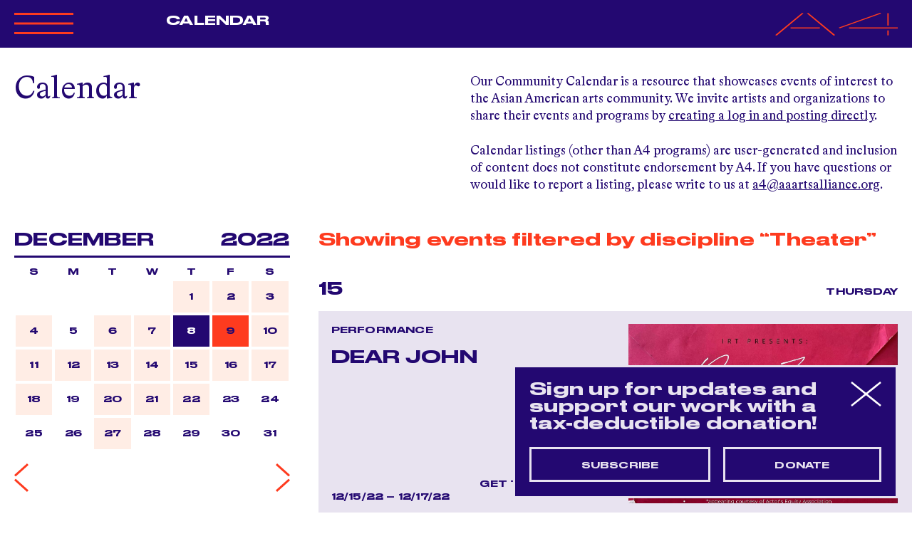

--- FILE ---
content_type: text/html; charset=utf-8
request_url: https://www.aaartsalliance.org/events?day=9&f%5Bdiscipline%5D=2&month=12&year=2022
body_size: 9015
content:
<!DOCTYPE html>
<html lang="en">
  <head>
    <meta charset="utf-8">
<title>Calendar - Asian American Arts Alliance</title>

<!--
Code by Labud

Asian American Arts Alliance runs on Forest, Labud’s custom CMS built on Ruby on Rails.

♥ https://www.labud.nyc
-->


<meta name="csrf-param" content="authenticity_token" />
<meta name="csrf-token" content="F8qofNVLUiizSbkl5318cRwMzpLtf3x14Kfle4P2eOa8FB5uGkwz2J/+GqbvSovIflrWo+ltPPb1cYGOwL0Wrg==" />

<!-- Basic meta tags -->
<meta http-equiv="X-UA-Compatible" content="IE=edge,chrome=1">
<meta name="description" content="Our Community Calendar is a resource that showcases events of interest to the Asian American arts community. We invite artists and organizations to share their events and programs by [creating a log in and posting directly](https://www.a...">

<meta name="viewport" content="width=device-width, initial-scale=1.0" />

<!-- Open graph meta tags -->
<meta property="og:url" content="https://www.aaartsalliance.org/events" />
<meta property="og:description" content="Our Community Calendar is a resource that showcases events of interest to the Asian American arts community. We invite artists and organizations to share their events and programs by [creating a log in and posting directly](https://www.a..." />
<meta property="og:title" content="Calendar" />
<meta property="og:site_name" content="Asian American Arts Alliance" />
<meta property="og:type" content="website" />
<meta property="og:see_also" content="/" />

<!-- Google meta tags -->
<meta itemprop="name" content="Calendar" />
<meta itemprop="description" content="Our Community Calendar is a resource that showcases events of interest to the Asian American arts community. We invite artists and organizations to share their events and programs by [creating a log in and posting directly](https://www.a..." />

<!-- Twitter meta tags -->
<meta itemprop="twitter:card" content="summary" />
<meta itemprop="twitter:url" content="https://www.aaartsalliance.org/events?day=9&amp;f%5Bdiscipline%5D=2&amp;month=12&amp;year=2022" />
<meta itemprop="twitter:title" content="Calendar" />
<meta itemprop="twitter:description" content="Our Community Calendar is a resource that showcases events of interest to the Asian American arts community. We invite artists and organizations to share their events and programs by [creating a log in and posting directly](https://www.a..." />

<!-- Featured image -->






<!-- Favicons -->
<link rel="apple-touch-icon" href="https://d3vl4j18hk5aoy.cloudfront.net/assets/forest/favicons/apple-touch-icon-01d5ce4f88efac80efbb355105af6e62d7861ec2eba6f1842b3c978f9f4bb4ea.png" sizes="180x180">
<link rel="icon" type="image/png" href="https://d3vl4j18hk5aoy.cloudfront.net/assets/forest/favicons/favicon-32x32-5a15402298a1bc7e87c11e6a6e51b6b5a4586d0b12d08943fe5304098ec203c2.png" sizes="32x32">
<link rel="icon" type="image/png" href="https://d3vl4j18hk5aoy.cloudfront.net/assets/forest/favicons/favicon-16x16-3e623d56652cc029288ce648441574fda596050df38f5e7383ed342d48a4f7eb.png" sizes="16x16">
<link rel="manifest" href="https://d3vl4j18hk5aoy.cloudfront.net/assets/forest/favicons/manifest-868b492fdcf3814f42017f4dd71d2a5f3bc8d1b6765c131e6c5a8c3b23ec0f3f.json">
<link rel="mask-icon" href="https://d3vl4j18hk5aoy.cloudfront.net/assets/forest/favicons/safari-pinned-tab-b3f4a455962fc48415b6a22d9591cdd80aed9f24cd00c62c9e8726a5a4ce3bfe.svg" color="#5bbad5">
<meta name="theme-color" content="#ffffff">


    
    <link rel="stylesheet" media="all" href="https://d3vl4j18hk5aoy.cloudfront.net/assets/forest/application_public-8e6e64876985c08c21ce4a5c341e98b49dc2acc06bcee8a72279ba695440caa0.css" />
    <script src="https://ajax.googleapis.com/ajax/libs/jquery/3.3.1/jquery.min.js" data-turbolinks-eval="false" data-turbolinks-suppress-warning="true"></script>
    <script>
  document.addEventListener('DOMContentLoaded', function() {
    var header = document.getElementById('header');

    var setDynamicStyles = function() {
      if ( document.documentElement.classList.contains('lightbox-is-open') ) return;

      document.documentElement.style.setProperty('--responsiveVh', (window.innerHeight * 0.01) + 'px');
      document.documentElement.style.setProperty('--header-height-expanded', header.clientHeight + 'px');
    };

    var vh = window.innerHeight * 0.01;
    document.documentElement.style.setProperty('--vh', vh + 'px');

    window.addEventListener('resize', setDynamicStyles);
    setDynamicStyles();
  });
</script>

    <script src="https://d3vl4j18hk5aoy.cloudfront.net/assets/forest/application_public-8b1b8e1e6d7a5f6ae99473b5663ebf407193c62a5b86d775a220b333ad6d75ac.js"></script>
      <script async src="https://www.googletagmanager.com/gtag/js?id=UA-4944370-1"></script>
      <script>
        window.dataLayer = window.dataLayer || [];
        function gtag(){dataLayer.push(arguments);}
        gtag('js', new Date());
        gtag('config', 'UA-4944370-1');
      </script>
  </head>
  <body class=" controller--events action--index not-high-contrast">
    <header id="header" class="header header-nav-title dark-blue-scheme">
  <div class="site-padding pt-3 pb-3 dark-blue-scheme">
    <div class="container-fluid">
      <div class="row position-relative">
        <div class="col-4 col-md-2 order-0 order-md-0">
          <div class="header__expandable-content no-transition">
            <svg data-name="Layer 1" xmlns="http://www.w3.org/2000/svg" viewbox="0 0 84.41 34.8" xmlns:xlink="http://www.w3.org/1999/xlink" class=" header__collapse-button mb-4" id="header__collapse-button">
  <defs>
    <style>
      .large_x_icon_cls-1, .large_x_icon_cls-3 {
        fill: none;
      }

      .large_x_icon_cls-2 {
        clip-path: url(#large_x_icon_clip-path);
      }

      .large_x_icon_cls-3 {
        stroke: #fe3b1f;
        stroke-width: 3px;
      }
    </style>
    <clippath id="large_x_icon_clip-path">
      <rect class="large_x_icon_cls-1" width="84.41" height="34.8"></rect>
    </clippath>
  </defs>
  <g class="large_x_icon_cls-2">
    <line class="large_x_icon_cls-3" x1="0.54" y1="33.4" x2="83.87" y2="1.4"></line>
    <line class="large_x_icon_cls-3" x1="83.87" y1="33.4" x2="0.54" y2="1.4"></line>
  </g>
</svg>

            <div class="header__logo-lockup tight-leading">
                <a class="highlight" rel="home" href="/">
                  ASIAN<br>
                  AMERICAN<br>
                  ARTS<br>
                  ALLIANCE
</a></div>          </div>
        </div>
        <div class="col-md-3 col-xl-4 order-2 order-md-1">
          <div class="header__expandable-content mt-4 mt-md-0">
            <nav id="header__nav" class="header__nav">
                <ul>
<li><a href="/about" data-match-href="/about">About A4</a></li>
<li><a href="/programs" data-match-href="/programs">Programs</a></li>
<li><a href="/events" data-match-href="/events" class="menu__item--active">Calendar</a></li>
<li><a href="/opportunities" data-match-href="/opportunities">Opportunities</a></li>
<li><a href="/get-involved" data-match-href="/get-involved">Get Involved</a></li>
<li><a href="/magazine" data-match-href="/magazine">Magazine</a></li>
<li><a href="/a4merch" data-match-href="/a4merch">Merchandise</a></li>
</ul>
            </nav>
          </div>


            <div class="header__active-menu-item header__non-expandable-content d-none d-md-block">
                              <a href="/events" data-match-href="/events" class="menu__item--active">Calendar</a>

            </div>

        </div>
        <div class="col-md-3 col-xl-2 order-3 order-md-2">
          <div class="header__expandable-content mt-4 mt-md-0">

                <a class="community-icon-link muted" href="/public-users/login">
                  Community<br>
                  <span class="nowrap">
                    <svg xmlns="http://www.w3.org/2000/svg" viewbox="0 0 10.02 10.51" xmlns:xlink="http://www.w3.org/1999/xlink" class=" community-icon--orange mr-1" style=" width: 13.35px; height: 14px;">
  <defs>
    <style>
      .community_icon_cls-1 {
        fill: none;
      }

      .community_icon_cls-2 {
        clip-path: url(#community_icon_clip-path);
      }

      .community_icon_cls-3 {
        fill: #BEAFD3;
      }
    </style>
    <clippath id="community_icon_clip-path">
      <rect class="community_icon_cls-1" width="10.02" height="10.51"></rect>
    </clippath>
  </defs>
  <g class="community_icon_cls-2">
    <path class="community_icon_cls-3" d="M5,6A3,3,0,1,0,2,3,3,3,0,0,0,5,6"></path>
    <path class="community_icon_cls-3" d="M10,10.51a5.22,5.22,0,0,0-10,0Z"></path>
  </g>
</svg>

                    Log In
                  </span>
</a>
              <br><br>
              <a class="highlight" href="https://bit.ly/20260113WebsiteFY26IndividualGifts">Donate</a>
              <br><br>
              <span id="search-button" class="header__search-button muted default-link">search</span>
          </div>
        </div>
        <div class="col-8 col-md-4 col-xl-4 text-right order-1 order-md-3">
            <a class="blank-link" rel="home" href="/">
              <svg version="1.1" xmlns="http://www.w3.org/2000/svg" x="0px" y="0px" viewbox="0 0 353.2 127.2" style="enable-background:new 0 0 353.2 127.2;" preserveaspectratio="none" xmlns:xlink="http://www.w3.org/1999/xlink" xml:space="preserve" class=" header__a4-logo">
<style type="text/css">
	.st0{fill:none;stroke:#FE3B1F;stroke-width:5.141;}
</style>
<line class="a4-logo__vertical st0" x1="325.1" y1="98.4" x2="325.1" y2="125.9"></line>
<line class="a4-logo__vertical st0" x1="325.1" y1="2.1" x2="325.1" y2="70.9"></line>
<line class="st0" x1="184.7" y1="84.6" x2="304.1" y2="2.1"></line>
<line class="a4-logo__horizontal st0" x1="212.8" y1="84.6" x2="353.2" y2="84.6"></line>
<line class="st0" x1="93.5" y1="2.1" x2="170.7" y2="125.9"></line>
<line class="st0" x1="79.4" y1="2.1" x2="2.2" y2="125.9"></line>
<line class="a4-logo__horizontal st0" x1="44.3" y1="84.6" x2="128.6" y2="84.6"></line>
</svg>

</a>        </div>
        <svg id="header__hamburger" data-name="Layer 1" xmlns="http://www.w3.org/2000/svg" viewbox="0 0 83.33 30.27" xmlns:xlink="http://www.w3.org/1999/xlink" class=" header__hamburger mb-1">
  <defs>
    <style>
      .hamburger_cls-1, .hamburger_cls-3 {
        fill: none;
      }

      .hamburger_cls-2 {
        clip-path: url(#hamburger_clip-path);
      }

      .hamburger_cls-3 {
        stroke: #fe3b1f;
        stroke-width: 3px;
      }
    </style>
    <clippath id="hamburger_clip-path">
      <rect class="hamburger_cls-1" width="83.33" height="30.27"></rect>
    </clippath>
  </defs>
  <title>Artboard 1</title>
  <g class="hamburger_cls-2">
    <line class="hamburger_cls-3" y1="1.5" x2="83.33" y2="1.5"></line>
    <line class="hamburger_cls-3" y1="15.14" x2="83.33" y2="15.14"></line>
    <line class="hamburger_cls-3" y1="28.77" x2="83.33" y2="28.77"></line>
  </g>
</svg>

      </div>
    </div>
  </div>
  <form id="header__search-form" class="header__search-form header__expandable-content large-text" local="true" action="/search" accept-charset="UTF-8" method="get"><input name="utf8" type="hidden" value="&#x2713;" autocomplete="off" />
    <div class="site-padding pt-2 pt-md-5 pb-3">
      <div class="container-fluid">
        <div class="row">
          <div class="col-12">
            <input type="search" name="query" id="header__search-form__input" class="header__search-form__input large-input" placeholder="Search" autocomplete="off" />
          </div>
        </div>
      </div>
    </div>
</form></header>



    <main id="application-wrapper" class="application-wrapper">
      
        <div class="site-padding mb-5 mt-5 mt-md-0">
    <div class="container-fluid">
      <div class="row">
        <div class="col-md-6">
            <h1 class="large-text">Calendar</h1>
        </div>
        <div class="col-md-6 mt-3 pb-3 mt-md-0 markdown markdown--big-list-links">
          <p>Our Community Calendar is a resource that showcases events of interest to the Asian American arts community. We invite artists and organizations to share their events and programs by <a href="https://www.aaartsalliance.org/public-users/login">creating a log in and posting directly</a>. </p>

<p>Calendar listings (other than A4 programs) are user-generated and inclusion of content does not constitute endorsement by A4. If you have questions or would like to report a listing, please write to us at <a href="http://mailto:">a4@aaartsalliance.org</a>.</p>

        </div>
      </div>
    </div>
</div>

<div class="mobile-calendar-filter-controls container-fluid light-blue-scheme d-md-none">
  <div class="row tiny-title">
    <div class="col-6">
      <span id="mobile-calendar-widget-button" class="cursor-pointer py-3 d-inline-block">
        December
        <img class="accordion__arrow" src="https://d3vl4j18hk5aoy.cloudfront.net/assets/svg/small-arrow-down-7cbdaf990a6711ccd5a44596eba79c46986ae1d7bef2af172b05a7e5a6c90f09.svg" />
      </span>
    </div>
    <div class="col-6 text-right">
      <span id="mobile-calendar-filters-button" class="cursor-pointer py-3 d-inline-block">
        <img class="accordion__arrow accordion__arrow--left" src="https://d3vl4j18hk5aoy.cloudfront.net/assets/svg/small-arrow-down-7cbdaf990a6711ccd5a44596eba79c46986ae1d7bef2af172b05a7e5a6c90f09.svg" />
        Filters
      </span>
    </div>
  </div>
</div>

<div class="container-fluid">
  <div class="row">
    <div class="event-sidebar col-md-4 mb-3 mb-md-0 order-1 order-md-0">
      <div class="site-padding-left">
        <div id="calendar-widget" class="calendar-widget">
  <h2 class="small-title mb-3 mb-md-0 d-flex">
    <div class="ml-auto ml-md-0 pr-3">December</div>
    <div class="ml-md-auto mr-auto mr-md-0">2022</div>
  </h2>
  <hr>
  <div class="calendar-widget__inner d-flex flex-column">
    <div class="calendar-widget__dates tiny-title order-1 order-md-0">
      <div class="d-flex">
          <div class="calendar-widget__date">S</div>
          <div class="calendar-widget__date">M</div>
          <div class="calendar-widget__date">T</div>
          <div class="calendar-widget__date">W</div>
          <div class="calendar-widget__date">T</div>
          <div class="calendar-widget__date">F</div>
          <div class="calendar-widget__date">S</div>
      </div>
      <div class="d-flex flex-wrap">
          <div class="calendar-widget__date"></div>
          <div class="calendar-widget__date"></div>
          <div class="calendar-widget__date"></div>
          <div class="calendar-widget__date"></div>
          <div class="calendar-widget__date calendar-widget__date--has-event">

              <a href="/events?day=1&amp;f%5Bdiscipline%5D=2&amp;month=12&amp;year=2022">              <div class="calendar-widget__date__inner">
                <div class="calendar-widget__date__inner__day">1</div>
              </div>
</a>
</div>          <div class="calendar-widget__date calendar-widget__date--has-event">

              <a href="/events?day=2&amp;f%5Bdiscipline%5D=2&amp;month=12&amp;year=2022">              <div class="calendar-widget__date__inner">
                <div class="calendar-widget__date__inner__day">2</div>
              </div>
</a>
</div>          <div class="calendar-widget__date calendar-widget__date--has-event">

              <a href="/events?day=3&amp;f%5Bdiscipline%5D=2&amp;month=12&amp;year=2022">              <div class="calendar-widget__date__inner">
                <div class="calendar-widget__date__inner__day">3</div>
              </div>
</a>
</div>          <div class="calendar-widget__date calendar-widget__date--has-event">

              <a href="/events?day=4&amp;f%5Bdiscipline%5D=2&amp;month=12&amp;year=2022">              <div class="calendar-widget__date__inner">
                <div class="calendar-widget__date__inner__day">4</div>
              </div>
</a>
</div>          <div class="calendar-widget__date">

                            <div class="calendar-widget__date__inner">
                <div class="calendar-widget__date__inner__day">5</div>
              </div>

</div>          <div class="calendar-widget__date calendar-widget__date--has-event">

              <a href="/events?day=6&amp;f%5Bdiscipline%5D=2&amp;month=12&amp;year=2022">              <div class="calendar-widget__date__inner">
                <div class="calendar-widget__date__inner__day">6</div>
              </div>
</a>
</div>          <div class="calendar-widget__date calendar-widget__date--has-event">

              <a href="/events?day=7&amp;f%5Bdiscipline%5D=2&amp;month=12&amp;year=2022">              <div class="calendar-widget__date__inner">
                <div class="calendar-widget__date__inner__day">7</div>
              </div>
</a>
</div>          <div class="calendar-widget__date calendar-widget__date--has-event calendar-widget__date--has-a4-event">

              <a href="/events?day=8&amp;f%5Bdiscipline%5D=2&amp;month=12&amp;year=2022">              <div class="calendar-widget__date__inner">
                <div class="calendar-widget__date__inner__day">8</div>
              </div>
</a>
</div>          <div class="calendar-widget__date calendar-widget__date--has-event calendar-widget__date--selected">

              <a href="/events?day=9&amp;f%5Bdiscipline%5D=2&amp;month=12&amp;year=2022">              <div class="calendar-widget__date__inner">
                <div class="calendar-widget__date__inner__day">9</div>
              </div>
</a>
</div>          <div class="calendar-widget__date calendar-widget__date--has-event">

              <a href="/events?day=10&amp;f%5Bdiscipline%5D=2&amp;month=12&amp;year=2022">              <div class="calendar-widget__date__inner">
                <div class="calendar-widget__date__inner__day">10</div>
              </div>
</a>
</div>          <div class="calendar-widget__date calendar-widget__date--has-event">

              <a href="/events?day=11&amp;f%5Bdiscipline%5D=2&amp;month=12&amp;year=2022">              <div class="calendar-widget__date__inner">
                <div class="calendar-widget__date__inner__day">11</div>
              </div>
</a>
</div>          <div class="calendar-widget__date calendar-widget__date--has-event">

              <a href="/events?day=12&amp;f%5Bdiscipline%5D=2&amp;month=12&amp;year=2022">              <div class="calendar-widget__date__inner">
                <div class="calendar-widget__date__inner__day">12</div>
              </div>
</a>
</div>          <div class="calendar-widget__date calendar-widget__date--has-event">

              <a href="/events?day=13&amp;f%5Bdiscipline%5D=2&amp;month=12&amp;year=2022">              <div class="calendar-widget__date__inner">
                <div class="calendar-widget__date__inner__day">13</div>
              </div>
</a>
</div>          <div class="calendar-widget__date calendar-widget__date--has-event">

              <a href="/events?day=14&amp;f%5Bdiscipline%5D=2&amp;month=12&amp;year=2022">              <div class="calendar-widget__date__inner">
                <div class="calendar-widget__date__inner__day">14</div>
              </div>
</a>
</div>          <div class="calendar-widget__date calendar-widget__date--has-event">

              <a href="/events?day=15&amp;f%5Bdiscipline%5D=2&amp;month=12&amp;year=2022">              <div class="calendar-widget__date__inner">
                <div class="calendar-widget__date__inner__day">15</div>
              </div>
</a>
</div>          <div class="calendar-widget__date calendar-widget__date--has-event">

              <a href="/events?day=16&amp;f%5Bdiscipline%5D=2&amp;month=12&amp;year=2022">              <div class="calendar-widget__date__inner">
                <div class="calendar-widget__date__inner__day">16</div>
              </div>
</a>
</div>          <div class="calendar-widget__date calendar-widget__date--has-event">

              <a href="/events?day=17&amp;f%5Bdiscipline%5D=2&amp;month=12&amp;year=2022">              <div class="calendar-widget__date__inner">
                <div class="calendar-widget__date__inner__day">17</div>
              </div>
</a>
</div>          <div class="calendar-widget__date calendar-widget__date--has-event">

              <a href="/events?day=18&amp;f%5Bdiscipline%5D=2&amp;month=12&amp;year=2022">              <div class="calendar-widget__date__inner">
                <div class="calendar-widget__date__inner__day">18</div>
              </div>
</a>
</div>          <div class="calendar-widget__date">

                            <div class="calendar-widget__date__inner">
                <div class="calendar-widget__date__inner__day">19</div>
              </div>

</div>          <div class="calendar-widget__date calendar-widget__date--has-event">

              <a href="/events?day=20&amp;f%5Bdiscipline%5D=2&amp;month=12&amp;year=2022">              <div class="calendar-widget__date__inner">
                <div class="calendar-widget__date__inner__day">20</div>
              </div>
</a>
</div>          <div class="calendar-widget__date calendar-widget__date--has-event">

              <a href="/events?day=21&amp;f%5Bdiscipline%5D=2&amp;month=12&amp;year=2022">              <div class="calendar-widget__date__inner">
                <div class="calendar-widget__date__inner__day">21</div>
              </div>
</a>
</div>          <div class="calendar-widget__date calendar-widget__date--has-event">

              <a href="/events?day=22&amp;f%5Bdiscipline%5D=2&amp;month=12&amp;year=2022">              <div class="calendar-widget__date__inner">
                <div class="calendar-widget__date__inner__day">22</div>
              </div>
</a>
</div>          <div class="calendar-widget__date">

                            <div class="calendar-widget__date__inner">
                <div class="calendar-widget__date__inner__day">23</div>
              </div>

</div>          <div class="calendar-widget__date">

                            <div class="calendar-widget__date__inner">
                <div class="calendar-widget__date__inner__day">24</div>
              </div>

</div>          <div class="calendar-widget__date">

                            <div class="calendar-widget__date__inner">
                <div class="calendar-widget__date__inner__day">25</div>
              </div>

</div>          <div class="calendar-widget__date">

                            <div class="calendar-widget__date__inner">
                <div class="calendar-widget__date__inner__day">26</div>
              </div>

</div>          <div class="calendar-widget__date calendar-widget__date--has-event">

              <a href="/events?day=27&amp;f%5Bdiscipline%5D=2&amp;month=12&amp;year=2022">              <div class="calendar-widget__date__inner">
                <div class="calendar-widget__date__inner__day">27</div>
              </div>
</a>
</div>          <div class="calendar-widget__date">

                            <div class="calendar-widget__date__inner">
                <div class="calendar-widget__date__inner__day">28</div>
              </div>

</div>          <div class="calendar-widget__date">

                            <div class="calendar-widget__date__inner">
                <div class="calendar-widget__date__inner__day">29</div>
              </div>

</div>          <div class="calendar-widget__date">

                            <div class="calendar-widget__date__inner">
                <div class="calendar-widget__date__inner__day">30</div>
              </div>

</div>          <div class="calendar-widget__date">

                            <div class="calendar-widget__date__inner">
                <div class="calendar-widget__date__inner__day">31</div>
              </div>

</div>      </div>
    </div>

    <div class="calendar-widget__pagination d-flex mt-md-3 order-0 order-md-1">
      <a href="/events?day=1&amp;f%5Bdiscipline%5D=2&amp;month=11&amp;year=2022">
        <img class="blank-link calendar-widget__paginate-link calendar-widget__paginate-link--previous" src="https://d3vl4j18hk5aoy.cloudfront.net/assets/svg/small-arrow-left-fd6d5be742d7bba351c4a64103294958489b0d08e57d0622a188a894e7db1988.svg" />
</a>
      <a class="ml-auto" href="/events?day=1&amp;f%5Bdiscipline%5D=2&amp;month=1&amp;year=2023">
        <img class="blank-link calendar-widget__paginate-link calendar-widget__paginate-link--next" src="https://d3vl4j18hk5aoy.cloudfront.net/assets/svg/small-arrow-right-3b89fe56f5fa3aac56c90157df4d5793ff67b216744a6f12105a987a9b7504c4.svg" />
</a>    </div>
  </div>
</div>

        <form id="filters" class="calendar-filters filters mt-6" data-autosubmit="true" data-push-history="true" data-remote="true" action="/events" accept-charset="UTF-8" method="get"><input name="utf8" type="hidden" value="&#x2713;" autocomplete="off" />
  <h2 class="small-title">Filter</h2>

  <div class="filter-set-wrapper">
    <div class="filter-set accordion tiny-title-lower ">
      <div class="accordion__header">View <img class="accordion__arrow" src="https://d3vl4j18hk5aoy.cloudfront.net/assets/svg/small-arrow-down-7cbdaf990a6711ccd5a44596eba79c46986ae1d7bef2af172b05a7e5a6c90f09.svg" /></div>
      <div class="accordion__content">
        <div class="accordion__content__inner">
          <label class="filter-group__filter ui-checkbox" for="f_a4_event_0">
            All Events
            <input type="radio" name="f[a4_event]" id="f_a4_event_0" value="0" checked="checked" />
            <span class="ui-checkbox__mark"></span>
</label>          <label class="filter-group__filter ui-checkbox" for="f_a4_event_1">
            A4 Events Only
            <input type="radio" name="f[a4_event]" id="f_a4_event_1" value="1" />
            <span class="ui-checkbox__mark"></span>
</label>        </div>
      </div>
</div>
    <div class="filter-set accordion tiny-title-lower ">
      <div class="accordion__header">Type <img class="accordion__arrow" src="https://d3vl4j18hk5aoy.cloudfront.net/assets/svg/small-arrow-down-7cbdaf990a6711ccd5a44596eba79c46986ae1d7bef2af172b05a7e5a6c90f09.svg" /></div>
      <div class="accordion__content">
        <div class="accordion__content__inner">
              <label class="filter-group__filter ui-checkbox" for="f_event_type_6">
                Book Signing
                <input type="checkbox" name="f[event_type][]" id="f_event_type_6" value="6" />
                <span class="ui-checkbox__mark"></span>
</label>              <label class="filter-group__filter ui-checkbox" for="f_event_type_33">
                City Artist Corps
                <input type="checkbox" name="f[event_type][]" id="f_event_type_33" value="33" />
                <span class="ui-checkbox__mark"></span>
</label>              <label class="filter-group__filter ui-checkbox" for="f_event_type_31">
                Comedy Show
                <input type="checkbox" name="f[event_type][]" id="f_event_type_31" value="31" />
                <span class="ui-checkbox__mark"></span>
</label>              <label class="filter-group__filter ui-checkbox" for="f_event_type_3">
                Community Event
                <input type="checkbox" name="f[event_type][]" id="f_event_type_3" value="3" />
                <span class="ui-checkbox__mark"></span>
</label>              <label class="filter-group__filter ui-checkbox" for="f_event_type_7">
                Concert
                <input type="checkbox" name="f[event_type][]" id="f_event_type_7" value="7" />
                <span class="ui-checkbox__mark"></span>
</label>              <label class="filter-group__filter ui-checkbox" for="f_event_type_8">
                Conference
                <input type="checkbox" name="f[event_type][]" id="f_event_type_8" value="8" />
                <span class="ui-checkbox__mark"></span>
</label>              <label class="filter-group__filter ui-checkbox" for="f_event_type_27">
                ConversAAtions
                <input type="checkbox" name="f[event_type][]" id="f_event_type_27" value="27" />
                <span class="ui-checkbox__mark"></span>
</label>              <label class="filter-group__filter ui-checkbox" for="f_event_type_9">
                Exhibition
                <input type="checkbox" name="f[event_type][]" id="f_event_type_9" value="9" />
                <span class="ui-checkbox__mark"></span>
</label>              <label class="filter-group__filter ui-checkbox" for="f_event_type_10">
                Fair or Festival
                <input type="checkbox" name="f[event_type][]" id="f_event_type_10" value="10" />
                <span class="ui-checkbox__mark"></span>
</label>              <label class="filter-group__filter ui-checkbox" for="f_event_type_11">
                Family Friendly
                <input type="checkbox" name="f[event_type][]" id="f_event_type_11" value="11" />
                <span class="ui-checkbox__mark"></span>
</label>              <label class="filter-group__filter ui-checkbox" for="f_event_type_12">
                Forum
                <input type="checkbox" name="f[event_type][]" id="f_event_type_12" value="12" />
                <span class="ui-checkbox__mark"></span>
</label>              <label class="filter-group__filter ui-checkbox" for="f_event_type_13">
                Fundraiser
                <input type="checkbox" name="f[event_type][]" id="f_event_type_13" value="13" />
                <span class="ui-checkbox__mark"></span>
</label>              <label class="filter-group__filter ui-checkbox" for="f_event_type_14">
                Game
                <input type="checkbox" name="f[event_type][]" id="f_event_type_14" value="14" />
                <span class="ui-checkbox__mark"></span>
</label>              <label class="filter-group__filter ui-checkbox" for="f_event_type_15">
                Panel Discussion/Talk
                <input type="checkbox" name="f[event_type][]" id="f_event_type_15" value="15" />
                <span class="ui-checkbox__mark"></span>
</label>              <label class="filter-group__filter ui-checkbox" for="f_event_type_2">
                Performance
                <input type="checkbox" name="f[event_type][]" id="f_event_type_2" value="2" />
                <span class="ui-checkbox__mark"></span>
</label>              <label class="filter-group__filter ui-checkbox" for="f_event_type_16">
                Presentation
                <input type="checkbox" name="f[event_type][]" id="f_event_type_16" value="16" />
                <span class="ui-checkbox__mark"></span>
</label>              <label class="filter-group__filter ui-checkbox" for="f_event_type_25">
                Professional Development
                <input type="checkbox" name="f[event_type][]" id="f_event_type_25" value="25" />
                <span class="ui-checkbox__mark"></span>
</label>              <label class="filter-group__filter ui-checkbox" for="f_event_type_17">
                Rally
                <input type="checkbox" name="f[event_type][]" id="f_event_type_17" value="17" />
                <span class="ui-checkbox__mark"></span>
</label>              <label class="filter-group__filter ui-checkbox" for="f_event_type_18">
                Reading
                <input type="checkbox" name="f[event_type][]" id="f_event_type_18" value="18" />
                <span class="ui-checkbox__mark"></span>
</label>              <label class="filter-group__filter ui-checkbox" for="f_event_type_19">
                Reception
                <input type="checkbox" name="f[event_type][]" id="f_event_type_19" value="19" />
                <span class="ui-checkbox__mark"></span>
</label>              <label class="filter-group__filter ui-checkbox" for="f_event_type_20">
                Retreat
                <input type="checkbox" name="f[event_type][]" id="f_event_type_20" value="20" />
                <span class="ui-checkbox__mark"></span>
</label>              <label class="filter-group__filter ui-checkbox" for="f_event_type_21">
                Roundtable
                <input type="checkbox" name="f[event_type][]" id="f_event_type_21" value="21" />
                <span class="ui-checkbox__mark"></span>
</label>              <label class="filter-group__filter ui-checkbox" for="f_event_type_22">
                Screening
                <input type="checkbox" name="f[event_type][]" id="f_event_type_22" value="22" />
                <span class="ui-checkbox__mark"></span>
</label>              <label class="filter-group__filter ui-checkbox" for="f_event_type_23">
                Social/Networking Event
                <input type="checkbox" name="f[event_type][]" id="f_event_type_23" value="23" />
                <span class="ui-checkbox__mark"></span>
</label>              <label class="filter-group__filter ui-checkbox" for="f_event_type_30">
                Special Event
                <input type="checkbox" name="f[event_type][]" id="f_event_type_30" value="30" />
                <span class="ui-checkbox__mark"></span>
</label>              <label class="filter-group__filter ui-checkbox" for="f_event_type_24">
                Study/Discussion Group
                <input type="checkbox" name="f[event_type][]" id="f_event_type_24" value="24" />
                <span class="ui-checkbox__mark"></span>
</label>              <label class="filter-group__filter ui-checkbox" for="f_event_type_26">
                Town Hall
                <input type="checkbox" name="f[event_type][]" id="f_event_type_26" value="26" />
                <span class="ui-checkbox__mark"></span>
</label>              <label class="filter-group__filter ui-checkbox" for="f_event_type_32">
                Webinar
                <input type="checkbox" name="f[event_type][]" id="f_event_type_32" value="32" />
                <span class="ui-checkbox__mark"></span>
</label>              <label class="filter-group__filter ui-checkbox" for="f_event_type_34">
                What Can We Do? Grantee
                <input type="checkbox" name="f[event_type][]" id="f_event_type_34" value="34" />
                <span class="ui-checkbox__mark"></span>
</label>              <label class="filter-group__filter ui-checkbox" for="f_event_type_28">
                Workshop
                <input type="checkbox" name="f[event_type][]" id="f_event_type_28" value="28" />
                <span class="ui-checkbox__mark"></span>
</label>        </div>
      </div>
</div>
    <div class="filter-set accordion tiny-title-lower accordion--start-open">
      <div class="accordion__header">Discipline <img class="accordion__arrow" src="https://d3vl4j18hk5aoy.cloudfront.net/assets/svg/small-arrow-down-7cbdaf990a6711ccd5a44596eba79c46986ae1d7bef2af172b05a7e5a6c90f09.svg" /></div>
      <div class="accordion__content">
        <div class="accordion__content__inner">
              <label class="filter-group__filter ui-checkbox" for="f_discipline_141">
                Comedy
                <input type="checkbox" name="f[discipline][]" id="f_discipline_141" value="141" />
                <span class="ui-checkbox__mark"></span>
</label>              <label class="filter-group__filter ui-checkbox" for="f_discipline_478">
                Craft
                <input type="checkbox" name="f[discipline][]" id="f_discipline_478" value="478" />
                <span class="ui-checkbox__mark"></span>
</label>              <label class="filter-group__filter ui-checkbox" for="f_discipline_11">
                Dance/Movement
                <input type="checkbox" name="f[discipline][]" id="f_discipline_11" value="11" />
                <span class="ui-checkbox__mark"></span>
</label>              <label class="filter-group__filter ui-checkbox" for="f_discipline_479">
                Film/Media
                <input type="checkbox" name="f[discipline][]" id="f_discipline_479" value="479" />
                <span class="ui-checkbox__mark"></span>
</label>              <label class="filter-group__filter ui-checkbox" for="f_discipline_481">
                Literary / Writing
                <input type="checkbox" name="f[discipline][]" id="f_discipline_481" value="481" />
                <span class="ui-checkbox__mark"></span>
</label>              <label class="filter-group__filter ui-checkbox" for="f_discipline_33">
                Multidisciplinary
                <input type="checkbox" name="f[discipline][]" id="f_discipline_33" value="33" />
                <span class="ui-checkbox__mark"></span>
</label>              <label class="filter-group__filter ui-checkbox" for="f_discipline_13">
                Music
                <input type="checkbox" name="f[discipline][]" id="f_discipline_13" value="13" />
                <span class="ui-checkbox__mark"></span>
</label>              <label class="filter-group__filter ui-checkbox" for="f_discipline_487">
                Photography
                <input type="checkbox" name="f[discipline][]" id="f_discipline_487" value="487" />
                <span class="ui-checkbox__mark"></span>
</label>              <label class="filter-group__filter ui-checkbox" for="f_discipline_486">
                Poetry
                <input type="checkbox" name="f[discipline][]" id="f_discipline_486" value="486" />
                <span class="ui-checkbox__mark"></span>
</label>              <label class="filter-group__filter ui-checkbox" for="f_discipline_484">
                Spoken Word
                <input type="checkbox" name="f[discipline][]" id="f_discipline_484" value="484" />
                <span class="ui-checkbox__mark"></span>
</label>              <label class="filter-group__filter ui-checkbox" for="f_discipline_2">
                Theater
                <input type="checkbox" name="f[discipline][]" id="f_discipline_2" value="2" checked="checked" />
                <span class="ui-checkbox__mark"></span>
</label>              <label class="filter-group__filter ui-checkbox" for="f_discipline_485">
                Visual Art
                <input type="checkbox" name="f[discipline][]" id="f_discipline_485" value="485" />
                <span class="ui-checkbox__mark"></span>
</label>        </div>
      </div>
</div>  </div>

  <input type="hidden" name="year" id="year" value="2022" autocomplete="off" />
  <input type="hidden" name="month" id="month" value="12" autocomplete="off" />
  <input type="hidden" name="day" id="day" value="9" autocomplete="off" />
</form>

        <h2 class="small-title mb-3 mt-6">Share your Community Event!</h2>
        <div class="mb-3">Do you have a performance, exhibition, special event, screening, or other event you&rsquo;d like to share with the community? Post it here!</div>

          <a class="button" href="/public-users/login">Sign In</a>
          <a class="button" href="/public-users/sign_up">Sign Up</a>
      </div>
    </div>
    <div id="calendar-event-list" class="calendar-event-list col-md-8 pr-0 mt-3 mt-md-0 order-0 order-md-1">
      
  <div class="mb-6 small-title-lower highlight site-padding-right-with-gutters">
    Showing  events filtered by discipline “Theater”
  </div>

    <div class="site-padding-right-with-gutters pl-gutter-xs">

        <div class="d-flex mb-3 ">
          <div class="small-title">15</div>
          <div class="tiny-title ml-auto mt-auto">Thursday</div>
</div>    </div>
    <div class="event event-card py-3 pl-3 light-blue-scheme">
      <div class="site-padding-right-with-gutters">
        <div class="row">
          <div class="card__content-col col-md-6">
            <div class="d-flex flex-column h-100">
              <h3 class="tiny-title mb-3">Performance</h3>
              <a href="/events/dear-john">
                <h4 class="small-title event-card__hide-on-toggle">
                  
                  DEAR JOHN
</h4></a>              <div class="mt-auto pt-2 pt-md-0 pb-2 pb-md-0">
                <div class="row">
                  <div class="col-md-6">
                    <div class="tiny-title">
                      
                        <br>
                        12/15/22 – 12/17/22
                    </div>
                  </div>
                  <div class="col-md-6 tiny-title">
                      <a class="event-card__hide-on-toggle" href="https://www.eventbrite.com/e/irt-presents-dear-john-created-by-rachel-lin-tickets-466814704347">Get Tickets</a>
                      <div class="event-card__show-on-toggle">
                        <p><a href="/events?f%5Bdiscipline%5D=2">Theater</a></p>
                      </div>
                  </div>
                </div>
              </div>
            </div>
</div>            <div class="card__content-col col-md-6 mt-auto d-flex flex-column">
              <a class="blank-link event-card__hide-on-toggle" href="/events/dear-john">
                <div class="lazy-image lazy-image--background lazyload landscape-image background-image" role="img" data-bg="https://d3vl4j18hk5aoy.cloudfront.net/production/v2/event_images/attachments/000/005/586/large/DEAR_JOHN_EVENT.jpg" data-bg-mobile="https://d3vl4j18hk5aoy.cloudfront.net/production/v2/event_images/attachments/000/005/586/original/DEAR_JOHN_EVENT.jpg" data-src-full="https://d3vl4j18hk5aoy.cloudfront.net/production/v2/event_images/attachments/000/005/586/large/DEAR_JOHN_EVENT.jpg" data-src-full-mobile="https://d3vl4j18hk5aoy.cloudfront.net/production/v2/event_images/attachments/000/005/586/large/DEAR_JOHN_EVENT.jpg" data-caption=""></div>
</a>            </div>
        </div>
      </div>
</div>

    </div>
  </div>

    <div class="row mt-6 mt-md-8">
      <div class="col-md-12">
        <div class="row">
          <div class="col-12 col-md-6">
            <h2 class="medium-text">Recent A4 Events</h2>
          </div>
          <div class="col-12 col-md-6 text-right-md">
            <a class="tiny-title" href="/events/archive">View All A4 Events</a>
          </div>
        </div>
        <div class="row mt-3">
          <div class="col-sm-6 col-md-4 py-3 d-flex flex-column light-blue-scheme">
  <div class="row mb-3 tiny-title">
      <div class="col-6 col-md-auto">
        Performance
      </div>
    <div class="col-6 col-md-auto ml-md-auto text-right text-left-sm">
      01/10/26
    </div>
  </div>
  <a class="mb-3" href="/events/aapi-dance-festival-rising-stars">
    <div class="small-title">
      AAPI Dance Festival: Rising Stars
    </div>
</a>  <a class="mt-auto" href="/events/aapi-dance-festival-rising-stars">
    <div class="lazy-image lazy-image--background lazyload landscape-image background-image colored-image" role="img" data-bg="https://d3vl4j18hk5aoy.cloudfront.net/production/v2/event_images/attachments/000/027/884/large/4.png" data-bg-mobile="https://d3vl4j18hk5aoy.cloudfront.net/production/v2/event_images/attachments/000/027/884/original/4.png" data-src-full="https://d3vl4j18hk5aoy.cloudfront.net/production/v2/event_images/attachments/000/027/884/large/4.png" data-src-full-mobile="https://d3vl4j18hk5aoy.cloudfront.net/production/v2/event_images/attachments/000/027/884/large/4.png" data-caption=""></div>
</a></div><div class="col-sm-6 col-md-4 py-3 d-flex flex-column light-orange-scheme">
  <div class="row mb-3 tiny-title">
      <div class="col-6 col-md-auto">
        Performance
      </div>
    <div class="col-6 col-md-auto ml-md-auto text-right text-left-sm">
      01/10/26 – 01/11/26
    </div>
  </div>
  <a class="mb-3" href="/events/aapi-dance-festival">
    <div class="small-title">
      AAPI Dance Festival
    </div>
</a>  <a class="mt-auto" href="/events/aapi-dance-festival">
    <div class="lazy-image lazy-image--background lazyload landscape-image background-image colored-image" role="img" data-bg="https://d3vl4j18hk5aoy.cloudfront.net/production/v2/event_images/attachments/000/027/881/large/2.png" data-bg-mobile="https://d3vl4j18hk5aoy.cloudfront.net/production/v2/event_images/attachments/000/027/881/original/2.png" data-src-full="https://d3vl4j18hk5aoy.cloudfront.net/production/v2/event_images/attachments/000/027/881/large/2.png" data-src-full-mobile="https://d3vl4j18hk5aoy.cloudfront.net/production/v2/event_images/attachments/000/027/881/large/2.png" data-caption=""></div>
</a></div><div class="col-sm-6 col-md-4 py-3 d-flex flex-column light-blue-scheme">
  <div class="row mb-3 tiny-title">
      <div class="col-6 col-md-auto">
        Special Event
      </div>
    <div class="col-6 col-md-auto ml-md-auto text-right text-left-sm">
      12/18/25
    </div>
  </div>
  <a class="mb-3" href="/events/the-amp-holiday-party-72953634-0501-4b10-9105-ebf2e9f474b1">
    <div class="small-title">
      The Amp Holiday Party
    </div>
</a>  <a class="mt-auto" href="/events/the-amp-holiday-party-72953634-0501-4b10-9105-ebf2e9f474b1">
    <div class="lazy-image lazy-image--background lazyload landscape-image background-image colored-image" role="img" data-bg="https://d3vl4j18hk5aoy.cloudfront.net/production/v2/event_images/attachments/000/028/962/large/The_Amp_Holiday_Party_2026_website.png" data-bg-mobile="https://d3vl4j18hk5aoy.cloudfront.net/production/v2/event_images/attachments/000/028/962/original/The_Amp_Holiday_Party_2026_website.png" data-src-full="https://d3vl4j18hk5aoy.cloudfront.net/production/v2/event_images/attachments/000/028/962/large/The_Amp_Holiday_Party_2026_website.png" data-src-full-mobile="https://d3vl4j18hk5aoy.cloudfront.net/production/v2/event_images/attachments/000/028/962/large/The_Amp_Holiday_Party_2026_website.png" data-caption=""></div>
</a></div>
        </div>
      </div>
    </div>
</div>

    </main>
    <footer id="footer" class="footer py-4 dark-blue-scheme">
  <div class="site-padding">
    <div class="container-fluid">
      <div class="row small-gutters mb-5">
        <div class="col-md-2">
          <div class="footer-nav-title tight-leading">
            <a class="muted" rel="home" href="/">
              ASIAN<br>
              AMERICAN<br>
              ARTS<br>
              ALLIANCE
</a>          </div>
        </div>
        <div class="col-md-4 mt-3 mt-md-0 muted">
            <a class="community-icon-link button" href="/public-users/login">
              <svg xmlns="http://www.w3.org/2000/svg" viewbox="0 0 10.02 10.51" xmlns:xlink="http://www.w3.org/1999/xlink" class=" community-icon mr-1" style=" width: 10.022px; height: 10.51px;">
  <defs>
    <style>
      .community_icon_cls-1 {
        fill: none;
      }

      .community_icon_cls-2 {
        clip-path: url(#community_icon_clip-path);
      }

      .community_icon_cls-3 {
        fill: #BEAFD3;
      }
    </style>
    <clippath id="community_icon_clip-path">
      <rect class="community_icon_cls-1" width="10.02" height="10.51"></rect>
    </clippath>
  </defs>
  <g class="community_icon_cls-2">
    <path class="community_icon_cls-3" d="M5,6A3,3,0,1,0,2,3,3,3,0,0,0,5,6"></path>
    <path class="community_icon_cls-3" d="M10,10.51a5.22,5.22,0,0,0-10,0Z"></path>
  </g>
</svg>

              Community Log In / Join
</a>        </div>
        <div class="col-md-6 mt-3 mt-md-0 tiny-title muted">
            <a href="https://bit.ly/20260113WebsiteNewsletterSignUp" class="button">
              Stay up to date! Join our newsletter.
            </a>
        </div>
      </div>
      <div class="row">
        <div class="col-md-12">
          <nav id="footer__nav" class="footer__nav muted row">
            <ul>
<li>
<a href="/" data-match-href="/">Home</a><ul><li><a href="/" data-match-href="/">Current Events &amp; Features</a></li></ul>
</li>
<li>
<a href="/programs" data-match-href="/programs">Programs</a><ul>
<li><a href="/programs#public-programs" data-match-href="/programs">Public Programs</a></li>
<li><a href="/programs#fellowships-awards" data-match-href="/programs">Fellowship &amp; Awards</a></li>
</ul>
</li>
<li>
<a href="/events" data-match-href="/events" class="menu__item--active">Calendar</a><ul>
<li><a href="/events" data-match-href="/events">Upcoming Events</a></li>
<li><a href="/events/archive" data-match-href="/events/archive">A4 Event Archive</a></li>
</ul>
</li>
<li>
<a href="/opportunities" data-match-href="/opportunities">Opportunities</a><ul>
<li><a href="/opportunities" data-match-href="/opportunities">All Listings</a></li>
<li><a href="/opportunities/a4" data-match-href="/opportunities/a4">A4 Listings</a></li>
<li><a href="/opportunities/community" data-match-href="/opportunities/community">Community Listings</a></li>
</ul>
</li>
<li>
<a href="/about" data-match-href="/about">About A4</a><ul>
<li><a href="/about#mission" data-match-href="/about">Mission</a></li>
<li><a href="/about#staff" data-match-href="/about">Staff &amp; Board</a></li>
<li><a href="/about#history" data-match-href="/about">History</a></li>
<li><a href="/about#contact" data-match-href="/about">Contact</a></li>
</ul>
</li>
<li>
<a href="/get-involved" data-match-href="/get-involved">Get Involved</a><ul>
<li><a href="/get-involved#donate" data-match-href="/get-involved">Donate</a></li>
<li><a href="/get-involved#partner-with-a4" data-match-href="/get-involved">Partner</a></li>
<li><a href="/get-involved#volunteer" data-match-href="/get-involved">Volunteer</a></li>
<li><a href="/get-involved#a4-special-events" data-match-href="/get-involved">Special Events</a></li>
</ul>
</li>
<li class="footer__magazine-section">
<a href="/magazine">Magazine</a><ul>
<li><a href="/magazine">All</a></li>
<li><a href="/magazine/archive/essays">Essays</a></li>
<li><a href="/magazine/archive/interviews">Interviews</a></li>
<li><a href="/magazine/archive/news">News</a></li>
<li><a href="/magazine/archive/reviews">Reviews</a></li>
</ul>
</li>
<li>
<h4 class="tiny-title mt-3 mt-md-0">Contact</h4>
<div class="small-text">
<a href="mailto:a4@aaartsalliance.org">a4@aaartsalliance.org</a><br>
Tel:  (212) 941-9208<br>
Fax:  (212) 366-1778</div>
</li>
<li>
<h4 class="tiny-title mt-3 mt-md-0">Follow us</h4>
<div class="small-text">
<a href="https://www.instagram.com/aaartsalliance/?hl=en">Instagram</a><br>
<a href="https://www.facebook.com/AsianAmericanArtsAlliance/">Facebook</a><br>
<a href="https://bsky.app/profile/aaartsalliance.bsky.social">Bluesky</a><br>
<a href="https://www.linkedin.com/company/aaartsalliance/">LinkedIn</a><br>
<a href="https://www.tiktok.com/@asianamericanarts">TikTok</a>
</div>
</li>
<li>
<h4 class="tiny-title mt-3 mt-md-0">Location</h4>
<div class="small-text"><a href="https://goo.gl/maps/ZUuMv4FtNaQBxoS46">29 West 38th Street, 9th Floor<br>New York, NY 10018</a></div>
</li>
<li>
<h4 class="tiny-title mt-3 mt-md-0">Hours</h4>
<div class="small-text">Monday – Friday<br>
10 am – 6 pm</div>
</li>
<li>
<h4><a class="tiny-title blank-link mt-3 mt-md-0 d-inline-block" href="/high-contrast">View This Website in High Contrast</a></h4>
<div class="small-text">
<a href="/terms-conditions">Terms &amp; Conditions</a><br>
<a href="/privacy-policy">Privacy Policy</a>
</div>
</li>
</ul>
          </nav>
        </div>
          <div class="col-md-12 mt-4">
            <a class="button muted" href="https://bit.ly/20260113WebsiteFY26IndividualGifts">SUPPORT THE MISSION OF A4 — DONATE NOW</a>
          </div>
      </div>
    </div>
  </div>
</footer>

    
<svg class="sr-only">
  <filter id="svg-filter-monotone" color-interpolation-filters="sRGB">
    <feColorMatrix type="matrix"
      values="0.33 0.33 0.33 0 0
              0.33 0.33 0.33 0 0
              0.33 0.33 0.33 0 0
              0 0 0 1 0" >
    </feColorMatrix>
    <feComponentTransfer>
      <feFuncR type="table" tableValues="0.13 1"></feFuncR>
      <feFuncG type="table" tableValues="0.03 1"></feFuncG>
      <feFuncB type="table" tableValues="0.44 1"></feFuncB>
    </feComponentTransfer>
  </filter>
</svg>

<svg class="sr-only">
  <filter id="svg-filter-monotone-orange" color-interpolation-filters="sRGB">
    <feColorMatrix type="matrix"
      values="0.33 0.33 0.33 0 0
              0.33 0.33 0.33 0 0
              0.33 0.33 0.33 0 0
              0 0 0 1 0" >
    </feColorMatrix>
    <feComponentTransfer>
      <feFuncR type="table" tableValues="0.99 1"></feFuncR>
      <feFuncG type="table" tableValues="0.23 1"></feFuncG>
      <feFuncB type="table" tableValues="0.12 1"></feFuncB>
    </feComponentTransfer>
  </filter>
</svg>

      <div id="popup" class="popup dark-blue-scheme">
    <div id="popup__close" class="popup__close"></div>
    <div class="pr-6">
      <div class="small-title-lower">Sign up for updates and support our work with a tax-deductible donation!</div>
    </div>
    <div class="d-flex mt-g">
        <a class="small-button button--inline" href="https://bit.ly/20260113WebsitePopUpNewsletterSignUp">Subscribe</a>
        <a class="small-button button--inline" href="https://bit.ly/20260113WebsitePopUpFY26IndividualGifts">Donate</a>
    </div>
  </div>

      <script>(function(){var s = document.createElement("script");s.setAttribute("data-account","GuexKF1G0b");s.setAttribute("src","https://cdn.userway.org/widget.js");document.body.appendChild(s);})();</script><noscript>Enable JavaScript to ensure <a href="https://userway.org">website accessibility</a></noscript>
  </body>
</html>


--- FILE ---
content_type: image/svg+xml
request_url: https://d3vl4j18hk5aoy.cloudfront.net/assets/svg/small-arrow-left-fd6d5be742d7bba351c4a64103294958489b0d08e57d0622a188a894e7db1988.svg
body_size: 381
content:
<svg id="Layer_1" data-name="Layer 1" xmlns="http://www.w3.org/2000/svg" xmlns:xlink="http://www.w3.org/1999/xlink" viewBox="0 0 20 39.96">
  <defs>
    <style>
      .cls-1, .cls-3 {
        fill: none;
      }

      .cls-2 {
        clip-path: url(#clip-path);
      }

      .cls-3 {
        stroke: #fe3b1f;
        stroke-width: 3px;
      }
    </style>
    <clipPath id="clip-path">
      <rect class="cls-1" width="20" height="39.96"/>
    </clipPath>
  </defs>
  <g class="cls-2">
    <line class="cls-3" x1="19" y1="38.85" x2="1" y2="22.67"/>
    <line class="cls-3" x1="19" y1="1.12" x2="1" y2="17.29"/>
  </g>
</svg>
